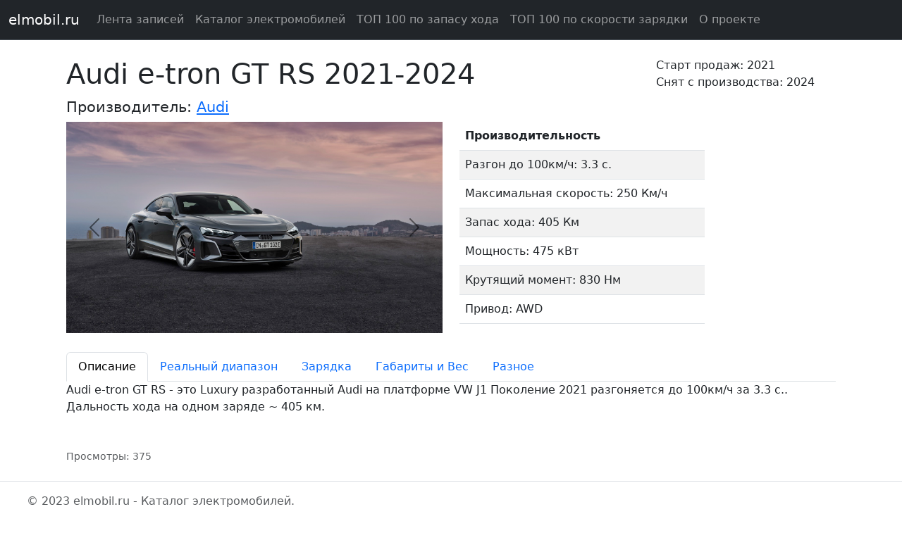

--- FILE ---
content_type: text/html; charset=utf-8
request_url: https://elmobil.ru/catalog/91/toyota-bz4x-awd/
body_size: 4652
content:

<!DOCTYPE html>
<html lang="ru">

    
  <head>
    <!-- pr-cy bed1ac3ce57a765de25ab67ca8d58753 -->
    <meta charset="UTF-8">
    <meta name="viewport" content="width=device-width, initial-scale=1.0">
    <meta name="google-site-verification" content="iFwqaEUlemlTRxbvRC35U6jpHVx-1wXxJdd8ZPfwLwE" />
    <meta name="yandex-verification" content="62653f0bc467f05a" />
    <!-- Yandex.Metrika counter -->
    <script type="text/javascript" >
    (function(m,e,t,r,i,k,a){m[i]=m[i]||function(){(m[i].a=m[i].a||[]).push(arguments)};
    m[i].l=1*new Date();
    for (var j = 0; j < document.scripts.length; j++) {if (document.scripts[j].src === r) { return; }}
    k=e.createElement(t),a=e.getElementsByTagName(t)[0],k.async=1,k.src=r,a.parentNode.insertBefore(k,a)})
    (window, document, "script", "https://mc.yandex.ru/metrika/tag.js", "ym");

    ym(95482701, "init", {
        clickmap:true,
        trackLinks:true,
        accurateTrackBounce:true,
        webvisor:true
    });
    </script>
    <noscript><div><img src="https://mc.yandex.ru/watch/95482701" style="position:absolute; left:-9999px;" alt="" /></div></noscript>
    <!-- /Yandex.Metrika counter -->
    <!-- Google tag (gtag.js) -->
    <script async src="https://www.googletagmanager.com/gtag/js?id=G-S01WW6305S"></script>
    <script>
    window.dataLayer = window.dataLayer || [];
    function gtag(){dataLayer.push(arguments);}
    gtag('js', new Date());

    gtag('config', 'G-S01WW6305S');
    </script>

    <link rel="icon" href="/static/img/fav/favicon.ico" type="image/svg+xml">
    <title>
      
  Электромобиль  Audi e-tron GT RS 2021-2024 | elmobil.ru

    </title>
    <meta name="description" content="Подробные характеристики Audi e-tron GT RS 2021-2024 года. Производителя Audi ">
    <link rel="stylesheet" href="/static/css/bootstrap.min.css">
  </head>
  <!-- Сохраняем содержимое head из base.html -->
    <link rel="canonical" href="/catalog/91/audi-e-tron-gt-rs-2021-2024-405/" />

  <body>
    <header class="bg-success text-white">
  <nav class="navbar navbar-expand-lg bg-dark border-bottom border-body" data-bs-theme="dark">
    <div class="container-fluid">
      <a class="navbar-brand" href="/">elmobil.ru</a>
      <button class="navbar-toggler" type="button" data-bs-toggle="collapse" data-bs-target="#navbarNavDropdown" aria-controls="navbarNavDropdown" aria-expanded="false" aria-label="Toggle navigation">
        <span class="navbar-toggler-icon"></span>
      </button>
      <div class="collapse navbar-collapse" id="navbarNavDropdown">
        <ul class="navbar-nav">
          
          <li class="nav-item">
            <a class="nav-link" href="/blog/">
          Лента записей
            </a>
          </li>
          <li class="nav-item">
            <a class="nav-link" href="/">
          Каталог электромобилей
            </a>
          </li>
          <li class="nav-item">
            <a class="nav-item nav-link" href="/top-100-elektromobilej-po-zapasu-hoda">
          ТОП 100 по запасу хода
            </a>
          </li>
          <li class="nav-item">
            <a class="nav-item nav-link" href="/top-100-elektromobilej-po-skorosti-zaryadki">
          ТОП 100 по скорости зарядки
            </a>
          </li>
          <li class="nav-item">
            <a class="nav-item nav-link" href="/about/">
          О проекте
            </a>
          </li>
          
        </ul>
      </div>
    </div>
  </nav>
</header>


    <div class="container mt-4">
      
  <div class="container">
    <div id="title" class="row">
      <div class="col-sm-9" >
          <h1 class="h1-prod-name">Audi e-tron GT RS 2021-2024</h1>
          <h4 class="h4">
            <small>
               Производитель: <a href="/catalog/manufacturer/audi/">Audi</a>
            </small>
          </h4>
      </div>
      <div class="col-sm-3">
        
          Старт продаж: 2021
        
        
          <br>Cнят с производства: 2024
        
      </div>
    </div>
    <div id="photo and performance" class="row">
      <div class="col-md-6" id="carousel">
        <div id="carouselexterier" class="carousel carousel-dark slide" data-bs-ride="carousel">
          <div class="carousel-inner">
            
                <div class="carousel-item active">
                <img src="/media/img/Audi_e-tron_GT_RS/Audi_e-tron_GT_RS-3.jpg" class="d-block w-100" alt="Audi_e-tron_GT_RS-3">
                </div>
              
                <div class="carousel-item">
                <img src="/media/img/Audi_e-tron_GT_RS/Audi_e-tron_GT_RS-9.jpg" class="d-block w-100" alt="Audi_e-tron_GT_RS-9">
                </div>
              
                <div class="carousel-item">
                <img src="/media/img/Audi_e-tron_GT_RS/Audi_e-tron_GT_RS-16.jpg" class="d-block w-100" alt="Audi_e-tron_GT_RS-16">
                </div>
              
                <div class="carousel-item">
                <img src="/media/img/Audi_e-tron_GT_RS/Audi_e-tron_GT_RS-10.jpg" class="d-block w-100" alt="Audi_e-tron_GT_RS-10">
                </div>
              
                <div class="carousel-item">
                <img src="/media/img/Audi_e-tron_GT_RS/Audi_e-tron_GT_RS-14.jpg" class="d-block w-100" alt="Audi_e-tron_GT_RS-14">
                </div>
              
                <div class="carousel-item">
                <img src="/media/img/Audi_e-tron_GT_RS/Audi_e-tron_GT_RS-8.jpg" class="d-block w-100" alt="Audi_e-tron_GT_RS-8">
                </div>
              
                <div class="carousel-item">
                <img src="/media/img/Audi_e-tron_GT_RS/Audi_e-tron_GT_RS-11.jpg" class="d-block w-100" alt="Audi_e-tron_GT_RS-11">
                </div>
              
                <div class="carousel-item">
                <img src="/media/img/Audi_e-tron_GT_RS/Audi_e-tron_GT_RS-5.jpg" class="d-block w-100" alt="Audi_e-tron_GT_RS-5">
                </div>
              
                <div class="carousel-item">
                <img src="/media/img/Audi_e-tron_GT_RS/Audi_e-tron_GT_RS-1.jpg" class="d-block w-100" alt="Audi_e-tron_GT_RS-1">
                </div>
              
                <div class="carousel-item">
                <img src="/media/img/Audi_e-tron_GT_RS/Audi_e-tron_GT_RS-12.jpg" class="d-block w-100" alt="Audi_e-tron_GT_RS-12">
                </div>
              
                <div class="carousel-item">
                <img src="/media/img/Audi_e-tron_GT_RS/Audi_e-tron_GT_RS-15.jpg" class="d-block w-100" alt="Audi_e-tron_GT_RS-15">
                </div>
              
                <div class="carousel-item">
                <img src="/media/img/Audi_e-tron_GT_RS/Audi_e-tron_GT_RS-6.jpg" class="d-block w-100" alt="Audi_e-tron_GT_RS-6">
                </div>
              
                <div class="carousel-item">
                <img src="/media/img/Audi_e-tron_GT_RS/Audi_e-tron_GT_RS-4.jpg" class="d-block w-100" alt="Audi_e-tron_GT_RS-4">
                </div>
              
                <div class="carousel-item">
                <img src="/media/img/Audi_e-tron_GT_RS/Audi_e-tron_GT_RS-2.jpg" class="d-block w-100" alt="Audi_e-tron_GT_RS-2">
                </div>
              
                <div class="carousel-item">
                <img src="/media/img/Audi_e-tron_GT_RS/Audi_e-tron_GT_RS-7.jpg" class="d-block w-100" alt="Audi_e-tron_GT_RS-7">
                </div>
              
                <div class="carousel-item">
                <img src="/media/img/Audi_e-tron_GT_RS/Audi_e-tron_GT_RS-13.jpg" class="d-block w-100" alt="Audi_e-tron_GT_RS-13">
                </div>
              
          </div>
          <button class="carousel-control-prev" type="button" data-bs-target="#carouselexterier"  data-bs-slide="prev">
            <span class="carousel-control-prev-icon" aria-hidden="true"></span>
            <span class="visually-hidden">Предыдущий</span>
          </button>
          <button class="carousel-control-next" type="button" data-bs-target="#carouselexterier"  data-bs-slide="next">
            <span class="carousel-control-next-icon" aria-hidden="true"></span>
            <span class="visually-hidden">Следующий</span>
          </button>
        </div>
      </div>
      <div class="col-md-4" id="performance">
        
          <table class="table table-striped table-hover">
  <thead>
  <th>
    
      Производительность
    
  </th>
  </thead>
  <tbody>
    
      <tr>
        <td>Разгон до 100км/ч:   3.3   с.</td>
      </tr>
    
      <tr>
        <td>Максимальная скорость:   250   Км/ч</td>
      </tr>
    
      <tr>
        <td>Запас хода:   405   Км</td>
      </tr>
    
      <tr>
        <td>Мощность:   475   кВт</td>
      </tr>
    
      <tr>
        <td>Крутящий момент:   830   Нм</td>
      </tr>
    
      <tr>
        <td>Привод:   AWD   </td>
      </tr>
    
    
  </tbody>
</table>
        
      </div>
    </div>
    <br>
    <nav id="nav-tab">
      <div class="nav nav-tabs"  role="tablist">
        <button class="nav-link active" id="description-tab" data-bs-toggle="tab" data-bs-target="#nav-description" type="button" role="tab" aria-controls="nav-description" aria-selected="true">Описание</button>
        
          <button class="nav-link" id="real-range-tab" data-bs-toggle="tab" data-bs-target="#nav-real-range" type="button" role="tab" aria-controls="nav-real-range" aria-selected="false">Реальный диапазон</button>
        
        <button class="nav-link" id="battery-tab" data-bs-toggle="tab" data-bs-target="#nav-battery" type="button" role="tab" aria-controls="nav-battery" aria-selected="false">Зарядка</button>
        <button class="nav-link" id="dimensions_weight-tab" data-bs-toggle="tab" data-bs-target="#nav-dimensions_weight" type="button" role="tab" aria-controls="nav-dimensions_weight" aria-selected="false">Габариты и Вес</button>
        
          <button class="nav-link" id="miscellaneous-tab" data-bs-toggle="tab" data-bs-target="#nav-miscellaneous" type="button" role="tab" aria-controls="nav-miscellaneous" aria-selected="false">Разное</button>
        
      </div>
    </nav>
    <div id="nav-tabContent" class="tab-content" >

      <div class="tab-pane fade show active" id="nav-description" role="tabpanel" aria-labelledby="description-tab">
        
          
Audi e-tron GT RS - это Luxury разработанный Audi
на платформе VW J1
Поколение 2021
разгоняется до 100км/ч за 3.3 c..
Дальность хода на одном заряде ~ 405 км. 
        
        <br>
        <br>


      </div>
      
      <div class="tab-pane fade" id="nav-real-range" role="tabpanel" aria-labelledby="real-range-tab">
        <table class="table table-striped table-hover">
  <thead>
  <th>
    
      Реальный диапазон
    
  </th>
  </thead>
  <tbody>
    
      <tr>
        <td>Город в холодную погоду:   395   км.</td>
      </tr>
    
      <tr>
        <td>Трасса в холодную погоду:   295   км.</td>
      </tr>
    
      <tr>
        <td>Смешанный в холодную погоду:   345   км.</td>
      </tr>
    
      <tr>
        <td>Город в теплую погоду:   565   км.</td>
      </tr>
    
      <tr>
        <td>Трасса в теплую погоду:   375   км.</td>
      </tr>
    
      <tr>
        <td>Смешанный в теплую погоду:   460   км.</td>
      </tr>
    
    
  </tbody>
</table>
      </div>
      
      <div class="tab-pane fade" id="nav-battery" role="tabpanel" aria-labelledby="battery-tab">
        <div class="row">
          <div class="col-md-4">
            <table class="table table-striped table-hover">
  <thead>
  <th>
    
      Зарядка
    
  </th>
  </thead>
  <tbody>
    
      <tr>
        <td>Тип порта:   Type 2   </td>
      </tr>
    
      <tr>
        <td>Мощность зарядки:   11.00   кВт⋅ч</td>
      </tr>
    
      <tr>
        <td>Тип электричества:   AC   </td>
      </tr>
    
      <tr>
        <td>Время зарядки (до 80%):   09:15:00   ч:м:с</td>
      </tr>
    
      <tr>
        <td>Скорость зарядки:   45   км/ч</td>
      </tr>
    
    
      
        <tr>
          <td>Локация порта 1: Left Side / Rear</td>
        </tr>
      
    
  </tbody>
</table>
          </div>
          
            <div class="col-md-4">
              <table class="table table-striped table-hover">
  <thead>
  <th>
    
      Быстрая зарядка
    
  </th>
  </thead>
  <tbody>
    
      <tr>
        <td>Тип порта:   CCS   </td>
      </tr>
    
      <tr>
        <td>Мощность зарядки:   216.00   кВт⋅ч</td>
      </tr>
    
      <tr>
        <td>Тип электричества:   DC   </td>
      </tr>
    
      <tr>
        <td>Время зарядки (до 80%):   00:17:00   ч:м:с</td>
      </tr>
    
      <tr>
        <td>Скорость зарядки:   1000   км/ч</td>
      </tr>
    
    
      
        <tr>
          <td>Локация порта 1: Passenger Side / Front</td>
        </tr>
      
    
  </tbody>
</table>
            </div>
          
          <div class="col-md-4">
            <table class="table table-striped table-hover">
  <thead>
  <th>
    
      Батарея
    
  </th>
  </thead>
  <tbody>
    
      <tr>
        <td>Номинальная мощность:   93.40   кВт⋅ч</td>
      </tr>
    
      <tr>
        <td>Полезная мощность:   85.00   кВт⋅ч</td>
      </tr>
    
      <tr>
        <td>Количество ячеек:   396   шт.</td>
      </tr>
    
      <tr>
        <td>Напряжение:   800   V</td>
      </tr>
    
      <tr>
        <td>Катод:   NCM622   </td>
      </tr>
    
      <tr>
        <td>Конфигурация:   198s2p   </td>
      </tr>
    
      <tr>
        <td>Вольтаж:   725   В</td>
      </tr>
    
    
  </tbody>
</table>
          </div>
        </div>
      </div>
      <div class="tab-pane fade" id="nav-dimensions_weight" role="tabpanel" aria-labelledby="dimensions_weight-tab">
        <table class="table table-striped table-hover">
  <thead>
  <th>
    
      Габариты и Вес
    
  </th>
  </thead>
  <tbody>
    
      <tr>
        <td>Длина:   4990   мм</td>
      </tr>
    
      <tr>
        <td>Ширина:   1960   мм</td>
      </tr>
    
      <tr>
        <td>Ширина с зеркалами:   2158   мм</td>
      </tr>
    
      <tr>
        <td>Высота:   1410   мм</td>
      </tr>
    
      <tr>
        <td>Колесная база:   2900   мм</td>
      </tr>
    
      <tr>
        <td>Вес без нагрузки:   2420   кг.</td>
      </tr>
    
      <tr>
        <td>Полная масса:   2860   кг.</td>
      </tr>
    
      <tr>
        <td>Грузоподъемность:   515   кг.</td>
      </tr>
    
      <tr>
        <td>Объем багажника:   366   л.</td>
      </tr>
    
      <tr>
        <td>Возможность установить фаркоп:   ✗   </td>
      </tr>
    
    
  </tbody>
</table>
      </div>
      
      <div class="tab-pane fade" id="nav-miscellaneous" role="tabpanel" aria-labelledby="miscellaneous-tab">
        <table class="table table-striped table-hover">
  <thead>
  <th>
    
      Разное
    
  </th>
  </thead>
  <tbody>
    
      <tr>
        <td>Количество мест:   4   </td>
      </tr>
    
      <tr>
        <td>Крепление для детского кресла:   ✓   </td>
      </tr>
    
      <tr>
        <td>Количество детских кресел:   2   </td>
      </tr>
    
      <tr>
        <td>Платформа:   VW J1   </td>
      </tr>
    
      <tr>
        <td>Тип кузова:   Sedan   </td>
      </tr>
    
      <tr>
        <td>Сегмент:   Luxury   </td>
      </tr>
    
      <tr>
        <td>Рейлинги:   ✗   </td>
      </tr>
    
      <tr>
        <td>Платформа для электромобилей?:   ✓   </td>
      </tr>
    
    
  </tbody>
</table>
      </div>
    
    </div>
    <div>
          
        <br>
        
    </div>
    <div class="text-muted small">
    Просмотры: 375
    </div>
  </div>

    </div>
    <footer class="d-flex flex-wrap justify-content-between align-items-center py-3 my-4 border-top">
  <div class="col-md-4 d-flex align-items-center">
    <a href="/" class="mb-3 me-2 mb-md-0 text-body-secondary text-decoration-none lh-1">
      <svg class="bi" width="30" height="24"><use xlink:href="#bootstrap"/></svg>
    </a>
    <span class="mb-3 mb-md-0 text-body-secondary">
      &copy; 2023 elmobil.ru - Каталог электромобилей.<br>
      Любое использование либо копирование материалов или подборки материалов сайта, допускается только со ссылкой на источник: elmobil.ru
    </span>
  </div>
</footer>
    <script src="/static/js/bootstrap.bundle.js"></script>
  </body>
</html>
